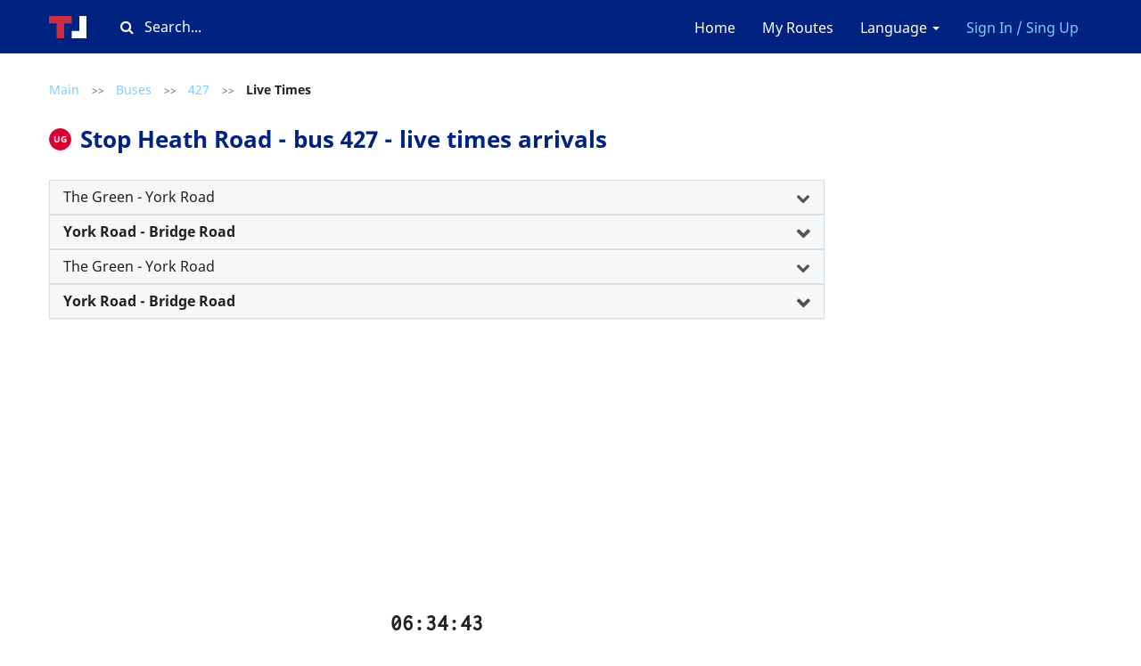

--- FILE ---
content_type: text/html; charset=UTF-8
request_url: https://timetable.london/en/routes/bus/427/490008006E/outbound
body_size: 9149
content:
<!DOCTYPE html>
<html lang="en">
<head>
        <meta charset="utf-8">
<meta http-equiv="X-UA-Compatible" content="IE=edge">

    <meta name="viewport" content="width=device-width, initial-scale=1, user-scalable=no">

<meta name="csrf-token" content="Ktnf9Bya83Yytbdrp7KcnGM4CcP8Xk29BC3LCFwN">
<meta name="description" content="Online timetable of the nearest flights of bus #427 and other transport at the Heath Road stop.">
<meta name="keywords" content="Heath Road, 427, bus, live times, arrivals, stop, London">

<title>Stop Heath Road - 427 Bus Live Times | Timetable.London</title>

<link rel="shortcut icon" type="image/png" href="/images/favicon.png"/>

<link rel="stylesheet" href="/css/app.css?id=ccb769461eb7176d4d8e">

        <link rel="alternate" hreflang="en"
          href="https://timetable.london/en/routes/bus/427/490008006E/outbound"/>
            <link rel="alternate" hreflang="ru"
          href="https://timetable.london/ru/routes/bus/427/490008006E/outbound"/>
            <link rel="alternate" hreflang="pl"
          href="https://timetable.london/pl/routes/bus/427/490008006E/outbound"/>
    
<!-- Global site tag (gtag.js) - Google Analytics -->
<script async src="https://www.googletagmanager.com/gtag/js?id=G-XTVJ2K5C85"></script>
<script>
  window.dataLayer = window.dataLayer || [];
  function gtag(){dataLayer.push(arguments);}
  gtag('js', new Date());

  gtag('config', 'G-XTVJ2K5C85');
</script>

<!-- Yandex.Metrika counter -->
<script type="text/javascript" >
   (function(m,e,t,r,i,k,a){m[i]=m[i]||function(){(m[i].a=m[i].a||[]).push(arguments)};
   m[i].l=1*new Date();k=e.createElement(t),a=e.getElementsByTagName(t)[0],k.async=1,k.src=r,a.parentNode.insertBefore(k,a)})
   (window, document, "script", "https://mc.yandex.ru/metrika/tag.js", "ym");

   ym(79493395, "init", {
        clickmap:true,
        trackLinks:true,
        accurateTrackBounce:true
   });
</script>
<noscript><div><img src="https://mc.yandex.ru/watch/79493395" style="position:absolute; left:-9999px;" alt="" /></div></noscript>
<!-- /Yandex.Metrika counter -->


<script async src="https://pagead2.googlesyndication.com/pagead/js/adsbygoogle.js?client=ca-pub-1429374490460603"
     crossorigin="anonymous"></script>    </head>

<body  class="bus-stop js-bus-stop heading-attached" >

    <nav class="navbar navbar-default">
    <div class="container">
        <div class="navbar-header">
            <button type="button" class="menu navbar-toggle collapsed" data-toggle="collapse"
                    data-target="#navbar-collapse" aria-expanded="false">
                <span class="icon-bar"></span>
                <span class="icon-bar"></span>
                <span class="icon-bar"></span>
            </button>

            <a class="logo " href="https://timetable.london/en">
                <img src="/images/logo.svg" alt="Timetable"/>
            </a>
                            <a data-toggle="modal" class="favourites "
                   data-target="#login-favourites"><i class="fa fa-star" aria-hidden="true"></i></a>
                    </div>
        <div class="search-block js-search-block desktop-only">
    <div class="input-container">
        <i class="fa fa-search" aria-hidden="true"></i>
        <input type="text" class="text" placeholder="Search..."/>
    </div>
</div>
        <div class="collapse navbar-collapse" id="navbar-collapse">
            <ul class="nav navbar-nav">
            </ul>
            <ul class="nav navbar-nav navbar-right">
                <li>
                    <a href="https://timetable.london/en">Home</a>
                </li>

                                    <li><a data-toggle="modal" data-target="#login-favourites">My Routes</a>
                    </li>
                                <li class="dropdown">
                    <a href="/" class="dropdown-toggle" data-toggle="dropdown" role="button"
                       aria-haspopup="true"
                       aria-expanded="false">Language <span class="caret"></span></a>
                    <ul class="dropdown-menu">
                                                                                    <li>
                                    <a href="https://timetable.london/en/routes/bus/427/490008006E/outbound">
                                        EN
                                    </a>
                                </li>
                                                                                                                <li>
                                    <a href="https://timetable.london/ru/routes/bus/427/490008006E/outbound">
                                        RU
                                    </a>
                                </li>
                                                                                                                <li>
                                    <a href="https://timetable.london/pl/routes/bus/427/490008006E/outbound">
                                        PL
                                    </a>
                                </li>
                                                                        </ul>
                </li>
                                    <li>
                        <a class="highlighted" data-toggle="modal"
                           data-target="#login">Sign In / Sing Up</a>
                    </li>
                            </ul>
        </div>
    </div>
</nav>


    <main  class="container" >
        <section>
            <div class="search-block js-search-block-mobile responsive-only">
    <div class="input-container">
        <i class="fa fa-search" aria-hidden="true"></i>
        <input type="text" class="text" placeholder="Search..."/>
    </div>
</div>
                                        <div class="vertically-spaced mobile-padded">
        <div class="breadcrumbs">
                        <a href="https://timetable.london/en" class="link ">Main</a>
                                    <span class="separator">
                    >>
                </span>
                                    <a href="https://timetable.london/en/routes/bus" class="link ">Buses</a>
                                    <span class="separator">
                    >>
                </span>
                                    <a href="https://timetable.london/en/routes/bus/427" class="link ">427</a>
                                    <span class="separator">
                    >>
                </span>
                                    <span class="link disabled active">Live Times</span>
                        </div>    </div>
    <div class="caption-with-stop-letter mobile-padded">
        <span class="stop-letter">
            UG
        </span>
        <h1 class="caption mobile-padded">Stop Heath Road - bus 427 - live times arrivals</h1>
    </div>
    <br>
    
    <div>
        <div class="text-justify panel-group not-spaced">
        <div class="panel panel-default">
            <div class="panel-heading" role="tab" id="route-21610-heading">
                <h4 class="panel-title">
                    <a
                            role="button"
                            data-toggle="collapse"
                            data-parent="#route-21610"
                            href="#route-21610"
                            aria-expanded="true" aria-controls="busStop"
                            class="collapsed ">
                        The Green - York Road
                    </a>
                </h4>
            </div>
            <div id="route-21610" class="panel-collapse collapse" role="tabpanel"
                 aria-labelledby="route-21610-heading">
                <ul class="list-group">
                                            <li class="list-group-item ">
                            <a
                                    href="https://timetable.london/en/routes/bus/427/4900012554/inbound"
                                    title="The Green"
                            >
                                <span class="stop-letter">
                                    4
                                </span>
                                The Green
                            </a>
                        </li>
                                            <li class="list-group-item ">
                            <a
                                    href="https://timetable.london/en/routes/bus/427/490010754P/inbound"
                                    title="Park Avenue"
                            >
                                <span class="stop-letter">
                                    P
                                </span>
                                Park Avenue
                            </a>
                        </li>
                                            <li class="list-group-item ">
                            <a
                                    href="https://timetable.london/en/routes/bus/427/490012241N/inbound"
                                    title="Southall Broadway"
                            >
                                <span class="stop-letter">
                                    N
                                </span>
                                Southall Broadway
                            </a>
                        </li>
                                            <li class="list-group-item ">
                            <a
                                    href="https://timetable.london/en/routes/bus/427/490012241I/inbound"
                                    title="Alexandra Avenue"
                            >
                                <span class="stop-letter">
                                    I
                                </span>
                                Alexandra Avenue
                            </a>
                        </li>
                                            <li class="list-group-item ">
                            <a
                                    href="https://timetable.london/en/routes/bus/427/490010341G/inbound"
                                    title="Abbotts Road"
                            >
                                <span class="stop-letter">
                                    G
                                </span>
                                Abbotts Road
                            </a>
                        </li>
                                            <li class="list-group-item ">
                            <a
                                    href="https://timetable.london/en/routes/bus/427/490013805W/inbound"
                                    title="Southall / Trinity Road"
                            >
                                <span class="stop-letter">
                                    S
                                </span>
                                Southall / Trinity Road
                            </a>
                        </li>
                                            <li class="list-group-item ">
                            <a
                                    href="https://timetable.london/en/routes/bus/427/490013409N/inbound"
                                    title="Hayes Bridge"
                            >
                                <span class="stop-letter">
                                    
                                </span>
                                Hayes Bridge
                            </a>
                        </li>
                                            <li class="list-group-item ">
                            <a
                                    href="https://timetable.london/en/routes/bus/427/490006026W1/inbound"
                                    title="Delamere Road"
                            >
                                <span class="stop-letter">
                                    -&gt;W
                                </span>
                                Delamere Road
                            </a>
                        </li>
                                            <li class="list-group-item ">
                            <a
                                    href="https://timetable.london/en/routes/bus/427/490012398W/inbound"
                                    title="Springfield Road"
                            >
                                <span class="stop-letter">
                                    -&gt;W
                                </span>
                                Springfield Road
                            </a>
                        </li>
                                            <li class="list-group-item ">
                            <a
                                    href="https://timetable.london/en/routes/bus/427/490007944W1/inbound"
                                    title="Hayes By-Pass"
                            >
                                <span class="stop-letter">
                                    
                                </span>
                                Hayes By-Pass
                            </a>
                        </li>
                                            <li class="list-group-item ">
                            <a
                                    href="https://timetable.london/en/routes/bus/427/490013384S/inbound"
                                    title="Hayes / the Grapes"
                            >
                                <span class="stop-letter">
                                    S
                                </span>
                                Hayes / the Grapes
                            </a>
                        </li>
                                            <li class="list-group-item ">
                            <a
                                    href="https://timetable.london/en/routes/bus/427/490004920O/inbound"
                                    title="Central Avenue"
                            >
                                <span class="stop-letter">
                                    O
                                </span>
                                Central Avenue
                            </a>
                        </li>
                                            <li class="list-group-item ">
                            <a
                                    href="https://timetable.london/en/routes/bus/427/490003873M/inbound"
                                    title="Belmore Parade"
                            >
                                <span class="stop-letter">
                                    M
                                </span>
                                Belmore Parade
                            </a>
                        </li>
                                            <li class="list-group-item ">
                            <a
                                    href="https://timetable.london/en/routes/bus/427/490005294K/inbound"
                                    title="Church Road"
                            >
                                <span class="stop-letter">
                                    K
                                </span>
                                Church Road
                            </a>
                        </li>
                                            <li class="list-group-item ">
                            <a
                                    href="https://timetable.london/en/routes/bus/427/490008962F/inbound"
                                    title="Uxbridge County Court"
                            >
                                <span class="stop-letter">
                                    F
                                </span>
                                Uxbridge County Court
                            </a>
                        </li>
                                            <li class="list-group-item ">
                            <a
                                    href="https://timetable.london/en/routes/bus/427/490011690B/inbound"
                                    title="Rosedale Park"
                            >
                                <span class="stop-letter">
                                    B
                                </span>
                                Rosedale Park
                            </a>
                        </li>
                                            <li class="list-group-item ">
                            <a
                                    href="https://timetable.london/en/routes/bus/427/490010802W/inbound"
                                    title="Park Road"
                            >
                                <span class="stop-letter">
                                    XE
                                </span>
                                Park Road
                            </a>
                        </li>
                                            <li class="list-group-item ">
                            <a
                                    href="https://timetable.london/en/routes/bus/427/490015348W/inbound"
                                    title="Hayes End"
                            >
                                <span class="stop-letter">
                                    XF
                                </span>
                                Hayes End
                            </a>
                        </li>
                                            <li class="list-group-item ">
                            <a
                                    href="https://timetable.london/en/routes/bus/427/490010032W/inbound"
                                    title="Morgans Lane"
                            >
                                <span class="stop-letter">
                                    XH
                                </span>
                                Morgans Lane
                            </a>
                        </li>
                                            <li class="list-group-item ">
                            <a
                                    href="https://timetable.london/en/routes/bus/427/490014426W/inbound"
                                    title="West Drayton Road"
                            >
                                <span class="stop-letter">
                                    XJ
                                </span>
                                West Drayton Road
                            </a>
                        </li>
                                            <li class="list-group-item ">
                            <a
                                    href="https://timetable.london/en/routes/bus/427/490008006W/inbound"
                                    title="New Road"
                            >
                                <span class="stop-letter">
                                    UH
                                </span>
                                New Road
                            </a>
                        </li>
                                            <li class="list-group-item ">
                            <a
                                    href="https://timetable.london/en/routes/bus/427/490009069W/inbound"
                                    title="Hillingdon Heath / Lees Road"
                            >
                                <span class="stop-letter">
                                    UJ
                                </span>
                                Hillingdon Heath / Lees Road
                            </a>
                        </li>
                                            <li class="list-group-item ">
                            <a
                                    href="https://timetable.london/en/routes/bus/427/490008227W/inbound"
                                    title="Hillingdon Primary School"
                            >
                                <span class="stop-letter">
                                    UK
                                </span>
                                Hillingdon Primary School
                            </a>
                        </li>
                                            <li class="list-group-item ">
                            <a
                                    href="https://timetable.london/en/routes/bus/427/490013974W/inbound"
                                    title="Long Lane"
                            >
                                <span class="stop-letter">
                                    UL
                                </span>
                                Long Lane
                            </a>
                        </li>
                                            <li class="list-group-item ">
                            <a
                                    href="https://timetable.london/en/routes/bus/427/490005539W/inbound"
                                    title="Coney Green"
                            >
                                <span class="stop-letter">
                                    UM
                                </span>
                                Coney Green
                            </a>
                        </li>
                                            <li class="list-group-item ">
                            <a
                                    href="https://timetable.london/en/routes/bus/427/490008221W/inbound"
                                    title="St John&#039;s Church"
                            >
                                <span class="stop-letter">
                                    UN
                                </span>
                                St John&#039;s Church
                            </a>
                        </li>
                                            <li class="list-group-item ">
                            <a
                                    href="https://timetable.london/en/routes/bus/427/490008220W/inbound"
                                    title="Hillingdon Cemetery"
                            >
                                <span class="stop-letter">
                                    UP
                                </span>
                                Hillingdon Cemetery
                            </a>
                        </li>
                                            <li class="list-group-item ">
                            <a
                                    href="https://timetable.london/en/routes/bus/427/490013396N/inbound"
                                    title="The Greenway"
                            >
                                <span class="stop-letter">
                                    BE
                                </span>
                                The Greenway
                            </a>
                        </li>
                                            <li class="list-group-item ">
                            <a
                                    href="https://timetable.london/en/routes/bus/427/490009602N/inbound"
                                    title="Manor Waye - St Andrew&#039;s Park"
                            >
                                <span class="stop-letter">
                                    W
                                </span>
                                Manor Waye - St Andrew&#039;s Park
                            </a>
                        </li>
                                            <li class="list-group-item ">
                            <a
                                    href="https://timetable.london/en/routes/bus/427/490012537W/inbound"
                                    title="St Andrew&#039;s Church"
                            >
                                <span class="stop-letter">
                                    X
                                </span>
                                St Andrew&#039;s Church
                            </a>
                        </li>
                                            <li class="list-group-item ">
                            <a
                                    href="https://timetable.london/en/routes/bus/427/490005325U/inbound"
                                    title="Civic Centre"
                            >
                                <span class="stop-letter">
                                    U
                                </span>
                                Civic Centre
                            </a>
                        </li>
                                            <li class="list-group-item ">
                            <a
                                    href="https://timetable.london/en/routes/bus/427/490005845P/inbound"
                                    title="Crown Walk"
                            >
                                <span class="stop-letter">
                                    P
                                </span>
                                Crown Walk
                            </a>
                        </li>
                                            <li class="list-group-item ">
                            <a
                                    href="https://timetable.london/en/routes/bus/427/490015585E/inbound"
                                    title="Belmont Road"
                            >
                                <span class="stop-letter">
                                    D
                                </span>
                                Belmont Road
                            </a>
                        </li>
                                            <li class="list-group-item ">
                            <a
                                    href="https://timetable.london/en/routes/bus/427/490005185V/inbound"
                                    title="York Road"
                            >
                                <span class="stop-letter">
                                    V
                                </span>
                                York Road
                            </a>
                        </li>
                                    </ul>
            </div>
        </div>
    </div>
    <div class="text-justify panel-group not-spaced">
        <div class="panel panel-default">
            <div class="panel-heading" role="tab" id="route-21613-heading">
                <h4 class="panel-title">
                    <a
                            role="button"
                            data-toggle="collapse"
                            data-parent="#route-21613"
                            href="#route-21613"
                            aria-expanded="true" aria-controls="busStop"
                            class="collapsed bold">
                        York Road - Bridge Road
                    </a>
                </h4>
            </div>
            <div id="route-21613" class="panel-collapse collapse" role="tabpanel"
                 aria-labelledby="route-21613-heading">
                <ul class="list-group">
                                            <li class="list-group-item ">
                            <a
                                    href="https://timetable.london/en/routes/bus/427/490005185N/outbound"
                                    title="York Road"
                            >
                                <span class="stop-letter">
                                    W
                                </span>
                                York Road
                            </a>
                        </li>
                                            <li class="list-group-item ">
                            <a
                                    href="https://timetable.london/en/routes/bus/427/490000246O/outbound"
                                    title="Uxbridge Station"
                            >
                                <span class="stop-letter">
                                    O
                                </span>
                                Uxbridge Station
                            </a>
                        </li>
                                            <li class="list-group-item ">
                            <a
                                    href="https://timetable.london/en/routes/bus/427/490013969B/outbound"
                                    title="Uxbridge High Street"
                            >
                                <span class="stop-letter">
                                    B
                                </span>
                                Uxbridge High Street
                            </a>
                        </li>
                                            <li class="list-group-item ">
                            <a
                                    href="https://timetable.london/en/routes/bus/427/490005845R/outbound"
                                    title="Crown Walk"
                            >
                                <span class="stop-letter">
                                    R
                                </span>
                                Crown Walk
                            </a>
                        </li>
                                            <li class="list-group-item ">
                            <a
                                    href="https://timetable.london/en/routes/bus/427/490014095T/outbound"
                                    title="Vine Street"
                            >
                                <span class="stop-letter">
                                    T
                                </span>
                                Vine Street
                            </a>
                        </li>
                                            <li class="list-group-item ">
                            <a
                                    href="https://timetable.london/en/routes/bus/427/490012425S/outbound"
                                    title="St Andrew&#039;s Church"
                            >
                                <span class="stop-letter">
                                    Y
                                </span>
                                St Andrew&#039;s Church
                            </a>
                        </li>
                                            <li class="list-group-item ">
                            <a
                                    href="https://timetable.london/en/routes/bus/427/490011381E/outbound"
                                    title="Manor Waye - St Andrew&#039;s Park"
                            >
                                <span class="stop-letter">
                                    Z
                                </span>
                                Manor Waye - St Andrew&#039;s Park
                            </a>
                        </li>
                                            <li class="list-group-item ">
                            <a
                                    href="https://timetable.london/en/routes/bus/427/490013396E/outbound"
                                    title="The Greenway"
                            >
                                <span class="stop-letter">
                                    BD
                                </span>
                                The Greenway
                            </a>
                        </li>
                                            <li class="list-group-item ">
                            <a
                                    href="https://timetable.london/en/routes/bus/427/490015339E/outbound"
                                    title="Hillingdon Cemetery"
                            >
                                <span class="stop-letter">
                                    UA
                                </span>
                                Hillingdon Cemetery
                            </a>
                        </li>
                                            <li class="list-group-item ">
                            <a
                                    href="https://timetable.london/en/routes/bus/427/490008221E/outbound"
                                    title="St John&#039;s Church"
                            >
                                <span class="stop-letter">
                                    UB
                                </span>
                                St John&#039;s Church
                            </a>
                        </li>
                                            <li class="list-group-item ">
                            <a
                                    href="https://timetable.london/en/routes/bus/427/490005539E/outbound"
                                    title="Harlington Road"
                            >
                                <span class="stop-letter">
                                    UC
                                </span>
                                Harlington Road
                            </a>
                        </li>
                                            <li class="list-group-item ">
                            <a
                                    href="https://timetable.london/en/routes/bus/427/490013974E/outbound"
                                    title="Long Lane"
                            >
                                <span class="stop-letter">
                                    UD
                                </span>
                                Long Lane
                            </a>
                        </li>
                                            <li class="list-group-item ">
                            <a
                                    href="https://timetable.london/en/routes/bus/427/490008227E/outbound"
                                    title="Hillingdon Primary School"
                            >
                                <span class="stop-letter">
                                    UE
                                </span>
                                Hillingdon Primary School
                            </a>
                        </li>
                                            <li class="list-group-item ">
                            <a
                                    href="https://timetable.london/en/routes/bus/427/490009069E/outbound"
                                    title="Hillingdon Heath / Lees Road"
                            >
                                <span class="stop-letter">
                                    UF
                                </span>
                                Hillingdon Heath / Lees Road
                            </a>
                        </li>
                                            <li class="list-group-item bold">
                            <a
                                    href="https://timetable.london/en/routes/bus/427/490008006E/outbound"
                                    title="Heath Road"
                            >
                                <span class="stop-letter">
                                    UG
                                </span>
                                Heath Road
                            </a>
                        </li>
                                            <li class="list-group-item ">
                            <a
                                    href="https://timetable.london/en/routes/bus/427/490008117E/outbound"
                                    title="Hewens Road"
                            >
                                <span class="stop-letter">
                                    XA
                                </span>
                                Hewens Road
                            </a>
                        </li>
                                            <li class="list-group-item ">
                            <a
                                    href="https://timetable.london/en/routes/bus/427/490007952E/outbound"
                                    title="Hayes Police Station"
                            >
                                <span class="stop-letter">
                                    XB
                                </span>
                                Hayes Police Station
                            </a>
                        </li>
                                            <li class="list-group-item ">
                            <a
                                    href="https://timetable.london/en/routes/bus/427/490007946E/outbound"
                                    title="Hayes End"
                            >
                                <span class="stop-letter">
                                    XC
                                </span>
                                Hayes End
                            </a>
                        </li>
                                            <li class="list-group-item ">
                            <a
                                    href="https://timetable.london/en/routes/bus/427/490010802E/outbound"
                                    title="Park Road"
                            >
                                <span class="stop-letter">
                                    XD
                                </span>
                                Park Road
                            </a>
                        </li>
                                            <li class="list-group-item ">
                            <a
                                    href="https://timetable.london/en/routes/bus/427/490011690A/outbound"
                                    title="Rosedale Park"
                            >
                                <span class="stop-letter">
                                    A
                                </span>
                                Rosedale Park
                            </a>
                        </li>
                                            <li class="list-group-item ">
                            <a
                                    href="https://timetable.london/en/routes/bus/427/490008962E/outbound"
                                    title="Uxbridge County Court"
                            >
                                <span class="stop-letter">
                                    E
                                </span>
                                Uxbridge County Court
                            </a>
                        </li>
                                            <li class="list-group-item ">
                            <a
                                    href="https://timetable.london/en/routes/bus/427/490005294J/outbound"
                                    title="Church Road"
                            >
                                <span class="stop-letter">
                                    J
                                </span>
                                Church Road
                            </a>
                        </li>
                                            <li class="list-group-item ">
                            <a
                                    href="https://timetable.london/en/routes/bus/427/490003873L/outbound"
                                    title="Belmore Parade"
                            >
                                <span class="stop-letter">
                                    L
                                </span>
                                Belmore Parade
                            </a>
                        </li>
                                            <li class="list-group-item ">
                            <a
                                    href="https://timetable.london/en/routes/bus/427/490014994N/outbound"
                                    title="Craven Close"
                            >
                                <span class="stop-letter">
                                    N
                                </span>
                                Craven Close
                            </a>
                        </li>
                                            <li class="list-group-item ">
                            <a
                                    href="https://timetable.london/en/routes/bus/427/490014746R/outbound"
                                    title="Hayes / the Grapes"
                            >
                                <span class="stop-letter">
                                    R
                                </span>
                                Hayes / the Grapes
                            </a>
                        </li>
                                            <li class="list-group-item ">
                            <a
                                    href="https://timetable.london/en/routes/bus/427/490007944E/outbound"
                                    title="Hayes By-Pass"
                            >
                                <span class="stop-letter">
                                    -&gt;E
                                </span>
                                Hayes By-Pass
                            </a>
                        </li>
                                            <li class="list-group-item ">
                            <a
                                    href="https://timetable.london/en/routes/bus/427/490004472E/outbound"
                                    title="Brookside Road"
                            >
                                <span class="stop-letter">
                                    -&gt;E
                                </span>
                                Brookside Road
                            </a>
                        </li>
                                            <li class="list-group-item ">
                            <a
                                    href="https://timetable.london/en/routes/bus/427/490006026E/outbound"
                                    title="Hayes Bridge"
                            >
                                <span class="stop-letter">
                                    
                                </span>
                                Hayes Bridge
                            </a>
                        </li>
                                            <li class="list-group-item ">
                            <a
                                    href="https://timetable.london/en/routes/bus/427/490013805E/outbound"
                                    title="Southall / Trinity Road"
                            >
                                <span class="stop-letter">
                                    T
                                </span>
                                Southall / Trinity Road
                            </a>
                        </li>
                                            <li class="list-group-item ">
                            <a
                                    href="https://timetable.london/en/routes/bus/427/490010341H/outbound"
                                    title="Northcote Avenue"
                            >
                                <span class="stop-letter">
                                    H
                                </span>
                                Northcote Avenue
                            </a>
                        </li>
                                            <li class="list-group-item ">
                            <a
                                    href="https://timetable.london/en/routes/bus/427/490012241J/outbound"
                                    title="Southall Broadway / St Georges Avenue"
                            >
                                <span class="stop-letter">
                                    J
                                </span>
                                Southall Broadway / St Georges Avenue
                            </a>
                        </li>
                                            <li class="list-group-item ">
                            <a
                                    href="https://timetable.london/en/routes/bus/427/490012241L/outbound"
                                    title="Southall Broadway"
                            >
                                <span class="stop-letter">
                                    L
                                </span>
                                Southall Broadway
                            </a>
                        </li>
                                            <li class="list-group-item ">
                            <a
                                    href="https://timetable.london/en/routes/bus/427/490010754Q/outbound"
                                    title="Park Avenue"
                            >
                                <span class="stop-letter">
                                    Q
                                </span>
                                Park Avenue
                            </a>
                        </li>
                                            <li class="list-group-item ">
                            <a
                                    href="https://timetable.london/en/routes/bus/427/490001255O/outbound"
                                    title="Southall Station"
                            >
                                <span class="stop-letter">
                                    O
                                </span>
                                Southall Station
                            </a>
                        </li>
                                            <li class="list-group-item ">
                            <a
                                    href="https://timetable.london/en/routes/bus/427/4900012555/outbound"
                                    title="Bridge Road"
                            >
                                <span class="stop-letter">
                                    5
                                </span>
                                Bridge Road
                            </a>
                        </li>
                                    </ul>
            </div>
        </div>
    </div>
    <div class="text-justify panel-group not-spaced">
        <div class="panel panel-default">
            <div class="panel-heading" role="tab" id="route-22603-heading">
                <h4 class="panel-title">
                    <a
                            role="button"
                            data-toggle="collapse"
                            data-parent="#route-22603"
                            href="#route-22603"
                            aria-expanded="true" aria-controls="busStop"
                            class="collapsed ">
                        The Green - York Road
                    </a>
                </h4>
            </div>
            <div id="route-22603" class="panel-collapse collapse" role="tabpanel"
                 aria-labelledby="route-22603-heading">
                <ul class="list-group">
                                            <li class="list-group-item ">
                            <a
                                    href="https://timetable.london/en/routes/bus/427/4900012554/inbound"
                                    title="The Green"
                            >
                                <span class="stop-letter">
                                    4
                                </span>
                                The Green
                            </a>
                        </li>
                                            <li class="list-group-item ">
                            <a
                                    href="https://timetable.london/en/routes/bus/427/490010754P/inbound"
                                    title="Park Avenue"
                            >
                                <span class="stop-letter">
                                    P
                                </span>
                                Park Avenue
                            </a>
                        </li>
                                            <li class="list-group-item ">
                            <a
                                    href="https://timetable.london/en/routes/bus/427/490012241N/inbound"
                                    title="Southall Broadway"
                            >
                                <span class="stop-letter">
                                    N
                                </span>
                                Southall Broadway
                            </a>
                        </li>
                                            <li class="list-group-item ">
                            <a
                                    href="https://timetable.london/en/routes/bus/427/490012241I/inbound"
                                    title="Alexandra Avenue"
                            >
                                <span class="stop-letter">
                                    I
                                </span>
                                Alexandra Avenue
                            </a>
                        </li>
                                            <li class="list-group-item ">
                            <a
                                    href="https://timetable.london/en/routes/bus/427/490010341G/inbound"
                                    title="Abbotts Road"
                            >
                                <span class="stop-letter">
                                    G
                                </span>
                                Abbotts Road
                            </a>
                        </li>
                                            <li class="list-group-item ">
                            <a
                                    href="https://timetable.london/en/routes/bus/427/490013805W/inbound"
                                    title="Southall / Trinity Road"
                            >
                                <span class="stop-letter">
                                    S
                                </span>
                                Southall / Trinity Road
                            </a>
                        </li>
                                            <li class="list-group-item ">
                            <a
                                    href="https://timetable.london/en/routes/bus/427/490013409N/inbound"
                                    title="Hayes Bridge"
                            >
                                <span class="stop-letter">
                                    
                                </span>
                                Hayes Bridge
                            </a>
                        </li>
                                            <li class="list-group-item ">
                            <a
                                    href="https://timetable.london/en/routes/bus/427/490006026W1/inbound"
                                    title="Delamere Road"
                            >
                                <span class="stop-letter">
                                    -&gt;W
                                </span>
                                Delamere Road
                            </a>
                        </li>
                                            <li class="list-group-item ">
                            <a
                                    href="https://timetable.london/en/routes/bus/427/490012398W/inbound"
                                    title="Springfield Road"
                            >
                                <span class="stop-letter">
                                    -&gt;W
                                </span>
                                Springfield Road
                            </a>
                        </li>
                                            <li class="list-group-item ">
                            <a
                                    href="https://timetable.london/en/routes/bus/427/490007944W1/inbound"
                                    title="Hayes By-Pass"
                            >
                                <span class="stop-letter">
                                    
                                </span>
                                Hayes By-Pass
                            </a>
                        </li>
                                            <li class="list-group-item ">
                            <a
                                    href="https://timetable.london/en/routes/bus/427/490013384S/inbound"
                                    title="Hayes / the Grapes"
                            >
                                <span class="stop-letter">
                                    S
                                </span>
                                Hayes / the Grapes
                            </a>
                        </li>
                                            <li class="list-group-item ">
                            <a
                                    href="https://timetable.london/en/routes/bus/427/490004920O/inbound"
                                    title="Central Avenue"
                            >
                                <span class="stop-letter">
                                    O
                                </span>
                                Central Avenue
                            </a>
                        </li>
                                            <li class="list-group-item ">
                            <a
                                    href="https://timetable.london/en/routes/bus/427/490003873M/inbound"
                                    title="Belmore Parade"
                            >
                                <span class="stop-letter">
                                    M
                                </span>
                                Belmore Parade
                            </a>
                        </li>
                                            <li class="list-group-item ">
                            <a
                                    href="https://timetable.london/en/routes/bus/427/490005294K/inbound"
                                    title="Church Road"
                            >
                                <span class="stop-letter">
                                    K
                                </span>
                                Church Road
                            </a>
                        </li>
                                            <li class="list-group-item ">
                            <a
                                    href="https://timetable.london/en/routes/bus/427/490008962F/inbound"
                                    title="Uxbridge County Court"
                            >
                                <span class="stop-letter">
                                    F
                                </span>
                                Uxbridge County Court
                            </a>
                        </li>
                                            <li class="list-group-item ">
                            <a
                                    href="https://timetable.london/en/routes/bus/427/490011690B/inbound"
                                    title="Rosedale Park"
                            >
                                <span class="stop-letter">
                                    B
                                </span>
                                Rosedale Park
                            </a>
                        </li>
                                            <li class="list-group-item ">
                            <a
                                    href="https://timetable.london/en/routes/bus/427/490010802W/inbound"
                                    title="Park Road"
                            >
                                <span class="stop-letter">
                                    XE
                                </span>
                                Park Road
                            </a>
                        </li>
                                            <li class="list-group-item ">
                            <a
                                    href="https://timetable.london/en/routes/bus/427/490015348W/inbound"
                                    title="Hayes End"
                            >
                                <span class="stop-letter">
                                    XF
                                </span>
                                Hayes End
                            </a>
                        </li>
                                            <li class="list-group-item ">
                            <a
                                    href="https://timetable.london/en/routes/bus/427/490010032W/inbound"
                                    title="Morgans Lane"
                            >
                                <span class="stop-letter">
                                    XH
                                </span>
                                Morgans Lane
                            </a>
                        </li>
                                            <li class="list-group-item ">
                            <a
                                    href="https://timetable.london/en/routes/bus/427/490014426W/inbound"
                                    title="West Drayton Road"
                            >
                                <span class="stop-letter">
                                    XJ
                                </span>
                                West Drayton Road
                            </a>
                        </li>
                                            <li class="list-group-item ">
                            <a
                                    href="https://timetable.london/en/routes/bus/427/490008006W/inbound"
                                    title="New Road"
                            >
                                <span class="stop-letter">
                                    UH
                                </span>
                                New Road
                            </a>
                        </li>
                                            <li class="list-group-item ">
                            <a
                                    href="https://timetable.london/en/routes/bus/427/490009069W/inbound"
                                    title="Hillingdon Heath / Lees Road"
                            >
                                <span class="stop-letter">
                                    UJ
                                </span>
                                Hillingdon Heath / Lees Road
                            </a>
                        </li>
                                            <li class="list-group-item ">
                            <a
                                    href="https://timetable.london/en/routes/bus/427/490008227W/inbound"
                                    title="Hillingdon Primary School"
                            >
                                <span class="stop-letter">
                                    UK
                                </span>
                                Hillingdon Primary School
                            </a>
                        </li>
                                            <li class="list-group-item ">
                            <a
                                    href="https://timetable.london/en/routes/bus/427/490013974W/inbound"
                                    title="Long Lane"
                            >
                                <span class="stop-letter">
                                    UL
                                </span>
                                Long Lane
                            </a>
                        </li>
                                            <li class="list-group-item ">
                            <a
                                    href="https://timetable.london/en/routes/bus/427/490005539W/inbound"
                                    title="Coney Green"
                            >
                                <span class="stop-letter">
                                    UM
                                </span>
                                Coney Green
                            </a>
                        </li>
                                            <li class="list-group-item ">
                            <a
                                    href="https://timetable.london/en/routes/bus/427/490008221W/inbound"
                                    title="St John&#039;s Church"
                            >
                                <span class="stop-letter">
                                    UN
                                </span>
                                St John&#039;s Church
                            </a>
                        </li>
                                            <li class="list-group-item ">
                            <a
                                    href="https://timetable.london/en/routes/bus/427/490008220W/inbound"
                                    title="Hillingdon Cemetery"
                            >
                                <span class="stop-letter">
                                    UP
                                </span>
                                Hillingdon Cemetery
                            </a>
                        </li>
                                            <li class="list-group-item ">
                            <a
                                    href="https://timetable.london/en/routes/bus/427/490013396N/inbound"
                                    title="The Greenway"
                            >
                                <span class="stop-letter">
                                    BE
                                </span>
                                The Greenway
                            </a>
                        </li>
                                            <li class="list-group-item ">
                            <a
                                    href="https://timetable.london/en/routes/bus/427/490009602N/inbound"
                                    title="Manor Waye - St Andrew&#039;s Park"
                            >
                                <span class="stop-letter">
                                    W
                                </span>
                                Manor Waye - St Andrew&#039;s Park
                            </a>
                        </li>
                                            <li class="list-group-item ">
                            <a
                                    href="https://timetable.london/en/routes/bus/427/490012537W/inbound"
                                    title="St Andrew&#039;s Church"
                            >
                                <span class="stop-letter">
                                    X
                                </span>
                                St Andrew&#039;s Church
                            </a>
                        </li>
                                            <li class="list-group-item ">
                            <a
                                    href="https://timetable.london/en/routes/bus/427/490005325U/inbound"
                                    title="Civic Centre"
                            >
                                <span class="stop-letter">
                                    U
                                </span>
                                Civic Centre
                            </a>
                        </li>
                                            <li class="list-group-item ">
                            <a
                                    href="https://timetable.london/en/routes/bus/427/490005845P/inbound"
                                    title="Crown Walk"
                            >
                                <span class="stop-letter">
                                    P
                                </span>
                                Crown Walk
                            </a>
                        </li>
                                            <li class="list-group-item ">
                            <a
                                    href="https://timetable.london/en/routes/bus/427/490015585E/inbound"
                                    title="Belmont Road"
                            >
                                <span class="stop-letter">
                                    D
                                </span>
                                Belmont Road
                            </a>
                        </li>
                                            <li class="list-group-item ">
                            <a
                                    href="https://timetable.london/en/routes/bus/427/490005185V/inbound"
                                    title="York Road"
                            >
                                <span class="stop-letter">
                                    V
                                </span>
                                York Road
                            </a>
                        </li>
                                    </ul>
            </div>
        </div>
    </div>
    <div class="text-justify panel-group not-spaced">
        <div class="panel panel-default">
            <div class="panel-heading" role="tab" id="route-22605-heading">
                <h4 class="panel-title">
                    <a
                            role="button"
                            data-toggle="collapse"
                            data-parent="#route-22605"
                            href="#route-22605"
                            aria-expanded="true" aria-controls="busStop"
                            class="collapsed bold">
                        York Road - Bridge Road
                    </a>
                </h4>
            </div>
            <div id="route-22605" class="panel-collapse collapse" role="tabpanel"
                 aria-labelledby="route-22605-heading">
                <ul class="list-group">
                                            <li class="list-group-item ">
                            <a
                                    href="https://timetable.london/en/routes/bus/427/490005185N/outbound"
                                    title="York Road"
                            >
                                <span class="stop-letter">
                                    W
                                </span>
                                York Road
                            </a>
                        </li>
                                            <li class="list-group-item ">
                            <a
                                    href="https://timetable.london/en/routes/bus/427/490000246O/outbound"
                                    title="Uxbridge Station"
                            >
                                <span class="stop-letter">
                                    O
                                </span>
                                Uxbridge Station
                            </a>
                        </li>
                                            <li class="list-group-item ">
                            <a
                                    href="https://timetable.london/en/routes/bus/427/490013969B/outbound"
                                    title="Uxbridge High Street"
                            >
                                <span class="stop-letter">
                                    B
                                </span>
                                Uxbridge High Street
                            </a>
                        </li>
                                            <li class="list-group-item ">
                            <a
                                    href="https://timetable.london/en/routes/bus/427/490005845R/outbound"
                                    title="Crown Walk"
                            >
                                <span class="stop-letter">
                                    R
                                </span>
                                Crown Walk
                            </a>
                        </li>
                                            <li class="list-group-item ">
                            <a
                                    href="https://timetable.london/en/routes/bus/427/490014095T/outbound"
                                    title="Vine Street"
                            >
                                <span class="stop-letter">
                                    T
                                </span>
                                Vine Street
                            </a>
                        </li>
                                            <li class="list-group-item ">
                            <a
                                    href="https://timetable.london/en/routes/bus/427/490012425S/outbound"
                                    title="St Andrew&#039;s Church"
                            >
                                <span class="stop-letter">
                                    Y
                                </span>
                                St Andrew&#039;s Church
                            </a>
                        </li>
                                            <li class="list-group-item ">
                            <a
                                    href="https://timetable.london/en/routes/bus/427/490011381E/outbound"
                                    title="Manor Waye - St Andrew&#039;s Park"
                            >
                                <span class="stop-letter">
                                    Z
                                </span>
                                Manor Waye - St Andrew&#039;s Park
                            </a>
                        </li>
                                            <li class="list-group-item ">
                            <a
                                    href="https://timetable.london/en/routes/bus/427/490013396E/outbound"
                                    title="The Greenway"
                            >
                                <span class="stop-letter">
                                    BD
                                </span>
                                The Greenway
                            </a>
                        </li>
                                            <li class="list-group-item ">
                            <a
                                    href="https://timetable.london/en/routes/bus/427/490015339E/outbound"
                                    title="Hillingdon Cemetery"
                            >
                                <span class="stop-letter">
                                    UA
                                </span>
                                Hillingdon Cemetery
                            </a>
                        </li>
                                            <li class="list-group-item ">
                            <a
                                    href="https://timetable.london/en/routes/bus/427/490008221E/outbound"
                                    title="St John&#039;s Church"
                            >
                                <span class="stop-letter">
                                    UB
                                </span>
                                St John&#039;s Church
                            </a>
                        </li>
                                            <li class="list-group-item ">
                            <a
                                    href="https://timetable.london/en/routes/bus/427/490005539E/outbound"
                                    title="Harlington Road"
                            >
                                <span class="stop-letter">
                                    UC
                                </span>
                                Harlington Road
                            </a>
                        </li>
                                            <li class="list-group-item ">
                            <a
                                    href="https://timetable.london/en/routes/bus/427/490013974E/outbound"
                                    title="Long Lane"
                            >
                                <span class="stop-letter">
                                    UD
                                </span>
                                Long Lane
                            </a>
                        </li>
                                            <li class="list-group-item ">
                            <a
                                    href="https://timetable.london/en/routes/bus/427/490008227E/outbound"
                                    title="Hillingdon Primary School"
                            >
                                <span class="stop-letter">
                                    UE
                                </span>
                                Hillingdon Primary School
                            </a>
                        </li>
                                            <li class="list-group-item ">
                            <a
                                    href="https://timetable.london/en/routes/bus/427/490009069E/outbound"
                                    title="Hillingdon Heath / Lees Road"
                            >
                                <span class="stop-letter">
                                    UF
                                </span>
                                Hillingdon Heath / Lees Road
                            </a>
                        </li>
                                            <li class="list-group-item bold">
                            <a
                                    href="https://timetable.london/en/routes/bus/427/490008006E/outbound"
                                    title="Heath Road"
                            >
                                <span class="stop-letter">
                                    UG
                                </span>
                                Heath Road
                            </a>
                        </li>
                                            <li class="list-group-item ">
                            <a
                                    href="https://timetable.london/en/routes/bus/427/490008117E/outbound"
                                    title="Hewens Road"
                            >
                                <span class="stop-letter">
                                    XA
                                </span>
                                Hewens Road
                            </a>
                        </li>
                                            <li class="list-group-item ">
                            <a
                                    href="https://timetable.london/en/routes/bus/427/490007952E/outbound"
                                    title="Hayes Police Station"
                            >
                                <span class="stop-letter">
                                    XB
                                </span>
                                Hayes Police Station
                            </a>
                        </li>
                                            <li class="list-group-item ">
                            <a
                                    href="https://timetable.london/en/routes/bus/427/490007946E/outbound"
                                    title="Hayes End"
                            >
                                <span class="stop-letter">
                                    XC
                                </span>
                                Hayes End
                            </a>
                        </li>
                                            <li class="list-group-item ">
                            <a
                                    href="https://timetable.london/en/routes/bus/427/490010802E/outbound"
                                    title="Park Road"
                            >
                                <span class="stop-letter">
                                    XD
                                </span>
                                Park Road
                            </a>
                        </li>
                                            <li class="list-group-item ">
                            <a
                                    href="https://timetable.london/en/routes/bus/427/490011690A/outbound"
                                    title="Rosedale Park"
                            >
                                <span class="stop-letter">
                                    A
                                </span>
                                Rosedale Park
                            </a>
                        </li>
                                            <li class="list-group-item ">
                            <a
                                    href="https://timetable.london/en/routes/bus/427/490008962E/outbound"
                                    title="Uxbridge County Court"
                            >
                                <span class="stop-letter">
                                    E
                                </span>
                                Uxbridge County Court
                            </a>
                        </li>
                                            <li class="list-group-item ">
                            <a
                                    href="https://timetable.london/en/routes/bus/427/490005294J/outbound"
                                    title="Church Road"
                            >
                                <span class="stop-letter">
                                    J
                                </span>
                                Church Road
                            </a>
                        </li>
                                            <li class="list-group-item ">
                            <a
                                    href="https://timetable.london/en/routes/bus/427/490003873L/outbound"
                                    title="Belmore Parade"
                            >
                                <span class="stop-letter">
                                    L
                                </span>
                                Belmore Parade
                            </a>
                        </li>
                                            <li class="list-group-item ">
                            <a
                                    href="https://timetable.london/en/routes/bus/427/490014994N/outbound"
                                    title="Craven Close"
                            >
                                <span class="stop-letter">
                                    N
                                </span>
                                Craven Close
                            </a>
                        </li>
                                            <li class="list-group-item ">
                            <a
                                    href="https://timetable.london/en/routes/bus/427/490014746R/outbound"
                                    title="Hayes / the Grapes"
                            >
                                <span class="stop-letter">
                                    R
                                </span>
                                Hayes / the Grapes
                            </a>
                        </li>
                                            <li class="list-group-item ">
                            <a
                                    href="https://timetable.london/en/routes/bus/427/490007944E/outbound"
                                    title="Hayes By-Pass"
                            >
                                <span class="stop-letter">
                                    -&gt;E
                                </span>
                                Hayes By-Pass
                            </a>
                        </li>
                                            <li class="list-group-item ">
                            <a
                                    href="https://timetable.london/en/routes/bus/427/490004472E/outbound"
                                    title="Brookside Road"
                            >
                                <span class="stop-letter">
                                    -&gt;E
                                </span>
                                Brookside Road
                            </a>
                        </li>
                                            <li class="list-group-item ">
                            <a
                                    href="https://timetable.london/en/routes/bus/427/490006026E/outbound"
                                    title="Hayes Bridge"
                            >
                                <span class="stop-letter">
                                    
                                </span>
                                Hayes Bridge
                            </a>
                        </li>
                                            <li class="list-group-item ">
                            <a
                                    href="https://timetable.london/en/routes/bus/427/490013805E/outbound"
                                    title="Southall / Trinity Road"
                            >
                                <span class="stop-letter">
                                    T
                                </span>
                                Southall / Trinity Road
                            </a>
                        </li>
                                            <li class="list-group-item ">
                            <a
                                    href="https://timetable.london/en/routes/bus/427/490010341H/outbound"
                                    title="Northcote Avenue"
                            >
                                <span class="stop-letter">
                                    H
                                </span>
                                Northcote Avenue
                            </a>
                        </li>
                                            <li class="list-group-item ">
                            <a
                                    href="https://timetable.london/en/routes/bus/427/490012241J/outbound"
                                    title="Southall Broadway / St Georges Avenue"
                            >
                                <span class="stop-letter">
                                    J
                                </span>
                                Southall Broadway / St Georges Avenue
                            </a>
                        </li>
                                            <li class="list-group-item ">
                            <a
                                    href="https://timetable.london/en/routes/bus/427/490012241L/outbound"
                                    title="Southall Broadway"
                            >
                                <span class="stop-letter">
                                    L
                                </span>
                                Southall Broadway
                            </a>
                        </li>
                                            <li class="list-group-item ">
                            <a
                                    href="https://timetable.london/en/routes/bus/427/490010754Q/outbound"
                                    title="Park Avenue"
                            >
                                <span class="stop-letter">
                                    Q
                                </span>
                                Park Avenue
                            </a>
                        </li>
                                            <li class="list-group-item ">
                            <a
                                    href="https://timetable.london/en/routes/bus/427/490001255O/outbound"
                                    title="Southall Station"
                            >
                                <span class="stop-letter">
                                    O
                                </span>
                                Southall Station
                            </a>
                        </li>
                                            <li class="list-group-item ">
                            <a
                                    href="https://timetable.london/en/routes/bus/427/4900012555/outbound"
                                    title="Bridge Road"
                            >
                                <span class="stop-letter">
                                    5
                                </span>
                                Bridge Road
                            </a>
                        </li>
                                    </ul>
            </div>
        </div>
    </div>
        <br>
        <div id="clock" class="text-center clock">05:34:39</div>
                    <div class="timetable">
                                    <span class="future">
                        05:35
                    </span>
                                    <span class="future">
                        05:46
                    </span>
                                    <span class="future">
                        06:01
                    </span>
                            </div>
                <div class="text-center actions-block">
            
            <a href="https://timetable.london/en/routes/bus/427/490008006E/outbound/detailed"
               class="btn btn-primary btn-wide desktop-wide"><i class="fa fa-clock-o"
                                                                            aria-hidden="true"></i> Detailed Timetable
            </a>
        </div>
        <div class="text-center actions-block">
                            <button class="btn btn-primary btn-wide desktop-narrow" data-toggle="modal"
                        data-target="#login-favourites">
                    <span class="add"><i class="fa fa-star" aria-hidden="true"></i> Add to my routes</span>
                </button>
                        
        </div>
        <div class="js-message-container info-message text-center bold"></div>
        
        <h4 class="text-center bold nearest-routes-caption"> Other Transport </h4>
<div class="nearest-routes js-nearest-routes">
    <div class="content-block">
        <div class="filters">
                            <div class="transport-block">
                    <div class="caption">
                        <p><img src="/images/bus-alt.svg" width="30"
                                class="visual"
                                alt="Nearest buses"/>Buses</p>
                    </div>
                    <div class="filters">
                                                                            <span class="btn btn-primary js-filter filter"
                                  data-transport="bus" data-route="278">278</span>
                                                    <span class="btn btn-primary js-filter filter"
                                  data-transport="bus" data-route="427">427</span>
                                                    <span class="btn btn-primary js-filter filter"
                                  data-transport="bus" data-route="697">697</span>
                                                    <span class="btn btn-primary js-filter filter"
                                  data-transport="bus" data-route="698">698</span>
                                                    <span class="btn btn-primary js-filter filter"
                                  data-transport="bus" data-route="N207">N207</span>
                                            </div>
                </div>
                    </div>
        
    </div>
    <div class="nearest-times js-nearest-times">
                                    <div class="js-time-row" data-interval="2026-01-24T05:35:19Z"
                     data-transport="bus" data-route="427">
                    <a class="time-row"
                       href="https://timetable.london/en/routes/bus/427/490008006E/outbound">
                            <span class="route">
                                <img src="/images/bus.svg" class="visual" width="20"/>
                                <span>427</span>
                            </span>
                        <span class="direction">
                                Towards Southall, Merrick Road
                            </span>
                        <span class="time">
                            0 mins
                        </span>
                    </a>
                </div>
                            <div class="js-time-row" data-interval="2026-01-24T05:39:07Z"
                     data-transport="bus" data-route="278">
                    <a class="time-row"
                       href="https://timetable.london/en/routes/bus/278/490008006E/inbound">
                            <span class="route">
                                <img src="/images/bus.svg" class="visual" width="20"/>
                                <span>278</span>
                            </span>
                        <span class="direction">
                                Towards Heathrow Airport Central
                            </span>
                        <span class="time">
                            4 mins
                        </span>
                    </a>
                </div>
                            <div class="js-time-row" data-interval="2026-01-24T05:45:32Z"
                     data-transport="bus" data-route="427">
                    <a class="time-row"
                       href="https://timetable.london/en/routes/bus/427/490008006E/outbound">
                            <span class="route">
                                <img src="/images/bus.svg" class="visual" width="20"/>
                                <span>427</span>
                            </span>
                        <span class="direction">
                                Towards Southall, Merrick Road
                            </span>
                        <span class="time">
                            10 mins
                        </span>
                    </a>
                </div>
                            <div class="js-time-row" data-interval="2026-01-24T05:58:38Z"
                     data-transport="bus" data-route="278">
                    <a class="time-row"
                       href="https://timetable.london/en/routes/bus/278/490008006E/inbound">
                            <span class="route">
                                <img src="/images/bus.svg" class="visual" width="20"/>
                                <span>278</span>
                            </span>
                        <span class="direction">
                                Towards Heathrow Airport Central
                            </span>
                        <span class="time">
                            23 mins
                        </span>
                    </a>
                </div>
                            <div class="js-time-row" data-interval="2026-01-24T06:00:34Z"
                     data-transport="bus" data-route="427">
                    <a class="time-row"
                       href="https://timetable.london/en/routes/bus/427/490008006E/outbound">
                            <span class="route">
                                <img src="/images/bus.svg" class="visual" width="20"/>
                                <span>427</span>
                            </span>
                        <span class="direction">
                                Towards Southall, Merrick Road
                            </span>
                        <span class="time">
                            25 mins
                        </span>
                    </a>
                </div>
                            <div class="js-time-row" data-interval=""
                     data-transport="bus" data-route="697">
                    <a class="time-row"
                       href="https://timetable.london/en/routes/bus/697/490008006E/inbound">
                            <span class="route">
                                <img src="/images/bus.svg" class="visual" width="20"/>
                                <span>697</span>
                            </span>
                        <span class="direction">
                                Towards Balmoral Drive
                            </span>
                        <span class="time">
                            -
                        </span>
                    </a>
                </div>
                            <div class="js-time-row" data-interval=""
                     data-transport="bus" data-route="698">
                    <a class="time-row"
                       href="https://timetable.london/en/routes/bus/698/490008006E/inbound">
                            <span class="route">
                                <img src="/images/bus.svg" class="visual" width="20"/>
                                <span>698</span>
                            </span>
                        <span class="direction">
                                Towards Ferrers Avenue
                            </span>
                        <span class="time">
                            -
                        </span>
                    </a>
                </div>
                            <div class="js-time-row" data-interval=""
                     data-transport="bus" data-route="N207">
                    <a class="time-row"
                       href="https://timetable.london/en/routes/bus/N207/490008006E/outbound">
                            <span class="route">
                                <img src="/images/bus.svg" class="visual" width="20"/>
                                <span>N207</span>
                            </span>
                        <span class="direction">
                                Towards Bloomsbury Square
                            </span>
                        <span class="time">
                            -
                        </span>
                    </a>
                </div>
                        </div>
</div>

<script>
    function NearestTransport(wrapperSelector, itemSelector, datasetParam, filterSelector, timesContainer) {

        this.init = function () {
            this.wrapper = document.querySelector(wrapperSelector);
            this.itemsNodes = this.wrapper.querySelectorAll(itemSelector);
            this.filtersNodes = this.wrapper.querySelectorAll(filterSelector);
            this.timesContainer = this.wrapper.querySelector(timesContainer);
            this.sortElementsByAttr(datasetParam);
            this.addEventListeners();
        };

        this.sortElementsByAttr = function (datasetParam) {
            var items = [], i, that = this;
            for (i = 0; i < this.itemsNodes.length; ++i) {
                items.push(this.itemsNodes[i]);
            }
            items.sort(function (a, b) {
                return +a.getAttribute('data-' + datasetParam) - +b.getAttribute('data-' + datasetParam);
            });

            items.forEach(function (el) {
                that.timesContainer.insertBefore(el, null);
            });
        };

        this.performFiltering = function (e) {
            var disableFiltering = e.target.classList.contains('active');

            [].forEach.call(this.filtersNodes, function (filter) {
                filter.classList.remove('active');
            });

            if (!disableFiltering) {
                e.target.classList.add('active');
            }

            [].forEach.call(this.itemsNodes, function (item) {
                if (disableFiltering) {
                    item.style.display = 'block';
                } else {
                    item.style.display = 'none';
                    if (item.dataset.transport === e.target.dataset.transport &&
                        item.dataset.route === e.target.dataset.route) {
                        item.style.display = 'block';
                    }
                }
            });
        };

        this.addEventListeners = function () {
            var that = this;

            [].forEach.call(that.filtersNodes, function (filter) {
                filter.addEventListener('click', that.performFiltering.bind(that));
            });
        };

        this.init();
    }

    new NearestTransport('.js-nearest-routes', '.js-time-row', 'interval', '.js-filter', '.js-nearest-times');
</script>    </div>
        </section>
        <aside>
                    </aside>
    </main>

    <footer class="text-center mobile-padded">
    <div class="container">
        <div>
            <div class="socials">
                
            </div>
            <div class="copyrights">
                © Timetable.London 2026
            </div>
            <div class="copyrights">
                Powered by TfL Open Data
            </div>
        </div>
        <a class="feedback-link" data-toggle="modal" data-target="#helps">Feedback</a>
        <div class="branding">
            <a class="logo " href="https://timetable.london/en">
                <img src="/images/logo-alt.svg" class="logo" alt="Timetable">
            </a>
        </div>
    </div>
</footer>
    <div class="modal fade" id="login" tabindex="-1" role="dialog" aria-labelledby="loginLabel">
    <div class="modal-dialog" role="document">
        <div class="modal-content">
            <div class="modal-header">
            <button type="button" class="close" data-dismiss="modal" aria-label="Close"><span
                        aria-hidden="true">&times;</span></button>
        </div>
        <div>
    <ul class="nav nav-tabs modal-navigation  absolute " role="tablist">
        <li role="presentation" class=" active "><a
                    href="#signin" aria-controls="home" role="tab"
                    data-toggle="tab">Sign In</a></li>
        <li role="presentation" class=""><a
                    href="#signup" aria-controls="profile" role="tab"
                    data-toggle="tab">Sign Up</a></li>
    </ul>

    <div class="tab-content modal-login-content">
        <div role="tabpanel" class="tab-pane  active in "
             id="signin">
            <div class="text-center content-block caption">
                                    <p>Sign In</p>
                            </div>
            <br>
            <form class="form-horizontal" method="POST" action="https://timetable.london/en/login">
    <input type="hidden" name="_token" value="Ktnf9Bya83Yytbdrp7KcnGM4CcP8Xk29BC3LCFwN">
            <div class="form-group">
        <div class="col-lg-6 col-lg-offset-3 col-xs-10 col-xs-offset-1">
            <input placeholder="E-mail" id="email" type="email" class="form-control" name="email"
                   value="" required autofocus>

                    </div>
    </div>

    <div class="form-group">
        <div class="col-lg-6 col-lg-offset-3 col-xs-10 col-xs-offset-1">
            <input placeholder="Password" id="password" type="password" class="form-control" name="password" required>

                    </div>
    </div>

    <div class="form-group">
        <div class="col-lg-6 col-lg-offset-3 col-xs-10 col-xs-offset-1">
            <div class="checkbox">
                <label>
                    <input type="checkbox" name="remember" > Remember Me
                </label>
            </div>
        </div>
    </div>

    <div class="row">
        <div class="col-lg-6 col-lg-offset-3 col-xs-10 col-xs-offset-1">
            <button type="submit" class="btn btn-primary btn-block bold">
                Sign In
            </button>
        </div>
    </div>
    <div class="row">
        <div class="col-lg-6 col-lg-offset-3 col-xs-10 col-xs-offset-1">
            <a href="https://timetable.london/en/password/reset">
                Forgot Password?
            </a>
        </div>
    </div>
</form>            <br>
            <div class="row">
                <div class="col-lg-6 col-lg-offset-3 col-xs-10 col-xs-offset-1 text-center">
                    <p>Sign In with social network</p>
                    <div class="socials text-center">
                        <a href="/social_login/vkontakte" class="btn btn-primary btn-social"><i
                                    class="fa fa-vk" aria-hidden="true"></i></a>
                        <a href="/social_login/facebook" class="btn btn-primary btn-social"><i
                                    class="fa fa-facebook" aria-hidden="true"></i> </a>
                    </div>
                </div>
            </div>
            <br>
        </div>
        <div role="tabpanel" class="tab-pane  "
             id="signup">
            <div class="text-center content-block caption">
                                    <p>Sign Up</p>
                            </div>
            <div class="row">
                <div class="text-center">
                    <p>Sign Up to save your favourite routes</p>
                </div>
            </div>
            <form class="form-horizontal" method="POST" action="https://timetable.london/en/register">
    <input type="hidden" name="_token" value="Ktnf9Bya83Yytbdrp7KcnGM4CcP8Xk29BC3LCFwN">
        <div class="form-group">
        <div class="col-lg-6 col-lg-offset-3 col-xs-10 col-xs-offset-1">
            <input id="name" type="text" class="form-control" name="name" value="" required
                   autofocus placeholder="Your Name">
                    </div>
    </div>

    <div class="form-group">
        <div class="col-lg-6 col-lg-offset-3 col-xs-10 col-xs-offset-1">
            <input id="email" type="email" class="form-control" name="email" value="" required
                   placeholder="E-mail">
                    </div>
    </div>

    <div class="form-group">
        <div class="col-lg-6 col-lg-offset-3 col-xs-10 col-xs-offset-1">
            <input id="password" type="password" class="form-control" name="password" placeholder="Password" required>
                    </div>
    </div>

    <div class="form-group">
        <div class="col-lg-6 col-lg-offset-3 col-xs-10 col-xs-offset-1">
            <div class="checkbox">
                <input type="hidden" name="subscribed" value="0">
                <label>
                    <input type="checkbox" name="subscribed" value="1" checked> I want to subscribe to newsletter
                </label>
                            </div>
        </div>
    </div>

    <div class="form-group">
        <div class="col-lg-6 col-lg-offset-3 col-xs-10 col-xs-offset-1">
            <button type="submit" class="btn btn-primary btn-block bold btn-cel1">
                Sign Up
            </button>
        </div>
    </div>
</form>            <div class="row">
                <div class="col-lg-6 col-lg-offset-3 col-xs-10 col-xs-offset-1 text-center">
                    <p>Or quickly sign up with social network</p>
                    <div class="socials text-center">
                        <a href="/social_login/vkontakte" class="btn btn-primary btn-social"><i
                                    class="fa fa-vk" aria-hidden="true"></i></a>
                        <a href="/social_login/facebook" class="btn btn-primary btn-social"><i
                                    class="fa fa-facebook" aria-hidden="true"></i> </a>
                    </div>
                </div>
            </div>
            <br>
        </div>
    </div>
</div>
        </div>
    </div>
</div>    <div class="modal fade" id="login-favourites" tabindex="-1" role="dialog" aria-labelledby="login-favouritesLabel">
    <div class="modal-dialog" role="document">
        <div class="modal-content">
            <div class="modal-header">
            <button type="button" class="close" data-dismiss="modal" aria-label="Close"><span
                        aria-hidden="true">&times;</span></button>
        </div>
        <div>
    <ul class="nav nav-tabs modal-navigation  absolute " role="tablist">
        <li role="presentation" class=" active "><a
                    href="#signin-fav" aria-controls="home" role="tab"
                    data-toggle="tab">Sign In</a></li>
        <li role="presentation" class=""><a
                    href="#signup-fav" aria-controls="profile" role="tab"
                    data-toggle="tab">Sign Up</a></li>
    </ul>

    <div class="tab-content modal-login-content">
        <div role="tabpanel" class="tab-pane  active in "
             id="signin-fav">
            <div class="text-center content-block caption">
                                    <p>Sign In</p>
                            </div>
            <br>
            <form class="form-horizontal" method="POST" action="https://timetable.london/en/login">
    <input type="hidden" name="_token" value="Ktnf9Bya83Yytbdrp7KcnGM4CcP8Xk29BC3LCFwN">
            <div class="form-group">
        <div class="col-lg-6 col-lg-offset-3 col-xs-10 col-xs-offset-1">
            <input placeholder="E-mail" id="email" type="email" class="form-control" name="email"
                   value="" required autofocus>

                    </div>
    </div>

    <div class="form-group">
        <div class="col-lg-6 col-lg-offset-3 col-xs-10 col-xs-offset-1">
            <input placeholder="Password" id="password" type="password" class="form-control" name="password" required>

                    </div>
    </div>

    <div class="form-group">
        <div class="col-lg-6 col-lg-offset-3 col-xs-10 col-xs-offset-1">
            <div class="checkbox">
                <label>
                    <input type="checkbox" name="remember" > Remember Me
                </label>
            </div>
        </div>
    </div>

    <div class="row">
        <div class="col-lg-6 col-lg-offset-3 col-xs-10 col-xs-offset-1">
            <button type="submit" class="btn btn-primary btn-block bold">
                Sign In
            </button>
        </div>
    </div>
    <div class="row">
        <div class="col-lg-6 col-lg-offset-3 col-xs-10 col-xs-offset-1">
            <a href="https://timetable.london/en/password/reset">
                Forgot Password?
            </a>
        </div>
    </div>
</form>            <br>
            <div class="row">
                <div class="col-lg-6 col-lg-offset-3 col-xs-10 col-xs-offset-1 text-center">
                    <p>Sign In with social network</p>
                    <div class="socials text-center">
                        <a href="/social_login/vkontakte" class="btn btn-primary btn-social"><i
                                    class="fa fa-vk" aria-hidden="true"></i></a>
                        <a href="/social_login/facebook" class="btn btn-primary btn-social"><i
                                    class="fa fa-facebook" aria-hidden="true"></i> </a>
                    </div>
                </div>
            </div>
            <br>
        </div>
        <div role="tabpanel" class="tab-pane  "
             id="signup-fav">
            <div class="text-center content-block caption">
                                    <p>Sign Up</p>
                            </div>
            <div class="row">
                <div class="text-center">
                    <p>Sign Up to save your favourite routes</p>
                </div>
            </div>
            <form class="form-horizontal" method="POST" action="https://timetable.london/en/register">
    <input type="hidden" name="_token" value="Ktnf9Bya83Yytbdrp7KcnGM4CcP8Xk29BC3LCFwN">
        <div class="form-group">
        <div class="col-lg-6 col-lg-offset-3 col-xs-10 col-xs-offset-1">
            <input id="name" type="text" class="form-control" name="name" value="" required
                   autofocus placeholder="Your Name">
                    </div>
    </div>

    <div class="form-group">
        <div class="col-lg-6 col-lg-offset-3 col-xs-10 col-xs-offset-1">
            <input id="email" type="email" class="form-control" name="email" value="" required
                   placeholder="E-mail">
                    </div>
    </div>

    <div class="form-group">
        <div class="col-lg-6 col-lg-offset-3 col-xs-10 col-xs-offset-1">
            <input id="password" type="password" class="form-control" name="password" placeholder="Password" required>
                    </div>
    </div>

    <div class="form-group">
        <div class="col-lg-6 col-lg-offset-3 col-xs-10 col-xs-offset-1">
            <div class="checkbox">
                <input type="hidden" name="subscribed" value="0">
                <label>
                    <input type="checkbox" name="subscribed" value="1" checked> I want to subscribe to newsletter
                </label>
                            </div>
        </div>
    </div>

    <div class="form-group">
        <div class="col-lg-6 col-lg-offset-3 col-xs-10 col-xs-offset-1">
            <button type="submit" class="btn btn-primary btn-block bold btn-cel1">
                Sign Up
            </button>
        </div>
    </div>
</form>            <div class="row">
                <div class="col-lg-6 col-lg-offset-3 col-xs-10 col-xs-offset-1 text-center">
                    <p>Or quickly sign up with social network</p>
                    <div class="socials text-center">
                        <a href="/social_login/vkontakte" class="btn btn-primary btn-social"><i
                                    class="fa fa-vk" aria-hidden="true"></i></a>
                        <a href="/social_login/facebook" class="btn btn-primary btn-social"><i
                                    class="fa fa-facebook" aria-hidden="true"></i> </a>
                    </div>
                </div>
            </div>
            <br>
        </div>
    </div>
</div>        <div class="col-lg-8 col-lg-offset-2 col-xs-10 col-xs-offset-1 no-float favourites-explanation">
            <p>
                Sign Up or Sign In for quick access of your favourite routes
            </p>
            <br>
        </div>
        </div>
    </div>
</div>
<div class="modal fade" id="complaints" tabindex="-1" role="dialog" aria-labelledby="complaintsLabel">
    <div class="modal-dialog" role="document">
        <div class="modal-content">
            <div class="modal-header">
        <button type="button" class="close" data-dismiss="modal" aria-label="Close"><span
                    aria-hidden="true">&times;</span></button>
    </div>
    <div class="row">
        <div class="text-center caption content-block">
            <p>Write Us!</p>
        </div>
    </div>
    <div>
        <form class="form-horizontal" method="POST" action="https://timetable.london/en/complaints">
    <input type="hidden" name="_token" value="Ktnf9Bya83Yytbdrp7KcnGM4CcP8Xk29BC3LCFwN">

    <div class="form-group">
        <div class="col-lg-6 col-lg-offset-3 col-xs-10 col-xs-offset-1">
            <input id="name" type="text" class="form-control" name="name" value="" required
                   autofocus placeholder="Your name">

                    </div>
    </div>

    <div class="form-group">
        <div class="col-lg-6 col-lg-offset-3 col-xs-10 col-xs-offset-1">
            <input id="email" type="email" class="form-control" name="email" value="" required
                   placeholder="E-mail">

                    </div>
    </div>

    <div class="form-group">
        <div class="col-lg-6 col-lg-offset-3 col-xs-10 col-xs-offset-1">
            <textarea title="E-mail" placeholder="E-mail"
                      name="text" id="" cols="30" rows="5" class="form-control" required></textarea>
                    </div>
    </div>

    <div class="form-group">
        <div class="col-lg-6 col-lg-offset-3 col-xs-10 col-xs-offset-1">
            <button type="submit" class="btn btn-primary btn-block bold btn-cel2">
                Send
            </button>
        </div>
    </div>
    <br>
</form>    </div>
        </div>
    </div>
</div>
<div class="modal fade" id="helps" tabindex="-1" role="dialog" aria-labelledby="helpsLabel">
    <div class="modal-dialog" role="document">
        <div class="modal-content">
            <div class="modal-header">
        <button type="button" class="close" data-dismiss="modal" aria-label="Close"><span
                    aria-hidden="true">&times;</span></button>
    </div>
    <div class="text-center content-block modal-title">
        <p>How can we help you?</p>
    </div>
    <div class="accordion">
        <div class="accordion__wrap">
                            <div class="accordion__item">
                    <div class="accordion__name">
                        Lost property
                    </div>
                    <div class="accordion__data">
                        <p>To find your belongings, you can take the following steps:</p>

<p>1) Fill out the <a href="https://tfl.gov.uk/forms/12411.aspx">search form </a>on the official TFL website.</p>

<p>2) In more detail, study all the options for action and choose the best one for your situation by the link - <a href="https://tfl.gov.uk/help-and-contact/lost-property">https://tfl.gov.uk/help-and-contact/lost-property</a></p>

<p>3) Contact the company that owns the route in which you lost your belongings. A complete list of contacts is available at the link - <a href="https://tfl.gov.uk/modes/buses/who-runs-your-bus">https://tfl.gov.uk/modes/buses/who-runs-your-bus</a></p>

<p>4) Contact a specialized service for finding lost items - <a href="https://www.lostproperty.org/">lostproperty.org</a></p>
                    </div>
                </div>
                            <div class="accordion__item">
                    <div class="accordion__name">
                        Enquiry or complaint about a bus service.
                    </div>
                    <div class="accordion__data">
                        <p>Timetable.london is not an official website and does not operate traffic.</p>

<p>A complete list of contacts of all bus companies is available at the link - <a href="https://tfl.gov.uk/modes/buses/who-runs-your-bus">tfl.gov.uk/modes/buses/who-runs-your-bus</a></p>
                    </div>
                </div>
                            <div class="accordion__item">
                    <div class="accordion__name">
                        How to contact you?
                    </div>
                    <div class="accordion__data">
                        <p>You can write us a letter at info@timetable.london.</p>
                    </div>
                </div>
                        <div class="accordion__item">
                <div class="accordion__name">
                    <a class="close-modal" href="#" data-toggle="modal" data-target="#complaints" data-dismiss="modal"
                       aria-label="Close">
                        Other
                    </a>
                </div>
            </div>
        </div>
    </div>
        </div>
    </div>
</div>
    <script>
    window.intlStrings = {
        stopPointSearch: "Stop Point: ",
        lineSearch: "Line: ",
    };
</script>
<script src="/js/bundle.min.js?id=0dee98e6ef3705ffc25d" ></script>

</body>
</html>


--- FILE ---
content_type: text/html; charset=utf-8
request_url: https://www.google.com/recaptcha/api2/aframe
body_size: 267
content:
<!DOCTYPE HTML><html><head><meta http-equiv="content-type" content="text/html; charset=UTF-8"></head><body><script nonce="LHd1OsUMy1tje0ZYHC77Bw">/** Anti-fraud and anti-abuse applications only. See google.com/recaptcha */ try{var clients={'sodar':'https://pagead2.googlesyndication.com/pagead/sodar?'};window.addEventListener("message",function(a){try{if(a.source===window.parent){var b=JSON.parse(a.data);var c=clients[b['id']];if(c){var d=document.createElement('img');d.src=c+b['params']+'&rc='+(localStorage.getItem("rc::a")?sessionStorage.getItem("rc::b"):"");window.document.body.appendChild(d);sessionStorage.setItem("rc::e",parseInt(sessionStorage.getItem("rc::e")||0)+1);localStorage.setItem("rc::h",'1769232882274');}}}catch(b){}});window.parent.postMessage("_grecaptcha_ready", "*");}catch(b){}</script></body></html>